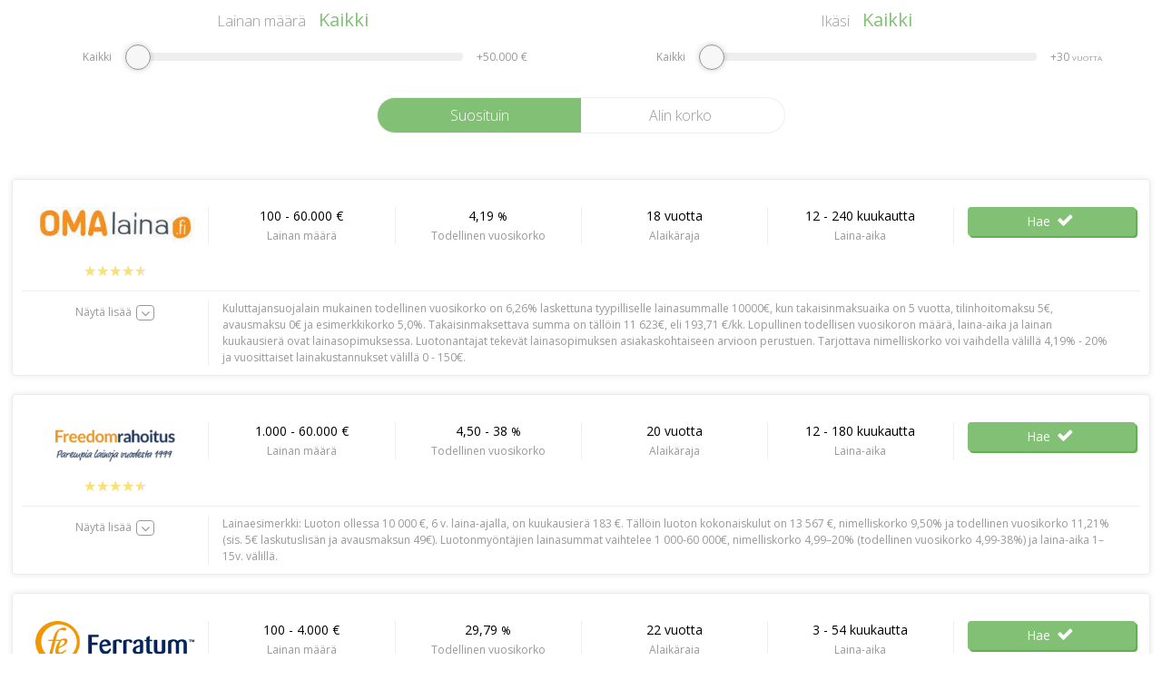

--- FILE ---
content_type: text/html;charset=UTF-8
request_url: https://feedcontentcloud.com/cgi-bin/publisher/comparisoniFramePreview.pl?id=6125&categoryId=180,147&showFilter=1&includeNewCampaigns=true&removedItems=%5B1112,165,1495,1192%5D&conditions=&customOrder=%7B183:86,1125:85,2569:84,2648:83,160:82,1948:81,2649:80,2427:79,2568:78,1701:77,1070:76,167:75,169:74,174:73,1513:72,1479:71,1112:70,1809:69,176:68,168:67,714:66,1068:65,712:64,165:63,1023:62,1024:61,1906:60,711:59,1719:58,2037:57,834:56,827:55,842:54,758:53,377:52,284:51,1997:50,1111:49,1905:48,1191:47,1461:46,1071:45,1490:44,974:43,1829:42,1974:41,1539:40,1495:39,830:38,285:37,170:36,177:35,1049:34,1087:33,1407:32,1507:31,668:30,1192:29,1088:28,1009:27,2541:26,2207:25,2250:24,2352:23,694:22,2225:21,2403:20,2240:19,1052:18,2251:17,1390:16,2565:15,2539:14,2419:13,2189:12,2540:11,223:10,2795:9,2809:8,2713:7,2678:6,2613:5,2616:4,1089:3,2615:2,2848:1%7D&customRating=%7B1125:100,160:80,1701:80,1070:80,1809:100.00,167:80,169:80,174:80,183:80,1513:80,1479:80,1112:80,176:80,168:80,714:80,1068:80,712:80,165:80,1023:80,1024:80,1906:80,711:80,1719:80,2037:80,834:80,827:80,842:80,758:80,1948:80,377:80,284:80,1997:80,1111:80,1905:80,1191:80,1461:80,1071:80,1490:80,974:80,1829:80,1974:80,1539:80,1495:80,830:80,285:80,170:80,177:80,1049:80,1087:80,1407:80,1507:80,668:80,1192:80,1088:80,1009:80,2541:80,2207:80,2250:80,2352:80,694:80,2225:80,2403:80,2240:80,1052:80,2427:80,2251:80,1390:80,2565:80,2539:80,2419:80,2189:80,2568:80,2540:80,2569:80,223:80,2795:80,2809:80,2713:80,2678:80,2613:80,2616:80,2648:80,1089:80,2615:80,2649:80%7D&title=&color=82c075&hColor=62b052&minRating=90&initialRows=10&maxRows=&fontUrl=&fontName=&sub=pienlainat%7C%7C%7CCPL&media_id=78830&lazyLoading=true
body_size: 5591
content:
<!DOCTYPE html>
<html>
<head>
    <meta charset="utf-8" />
    <title>Adservice Loans Comparison Feed</title>
	<meta name="viewport" content="width=device-width, initial-scale=1">
	<meta name="robots" content="noindex,nofollow">
    <link href="https://feedcontentcloud.com/comparisonfeed/resources/css/compare-feed.min.css?v=4.9" rel="stylesheet"/>
    <link rel="preconnect" href="https://fonts.gstatic.com">
    <link href="https://fonts.googleapis.com/css2?family=Open+Sans:wght@300;400;600;700&display=swap" rel="stylesheet">
    <script type="text/javascript" src="https://feedcontentcloud.com/comparisonfeed/resources/js/compare-feed.min.js?v=4.9"></script>
    <script type="text/javascript" src="https://feedcontentcloud.com/v2/public/publisher/comparisonfeed/jquery?v=4.9"></script>
    <style>
        body {
            font-family: "Open Sans", Arial, sans-serif;
        }
        #tableHolder .btn-cta {
            background-color: #82c075;
            box-shadow: 2px 2px 0 0 #62b052;
        }
        .comparisson-plg .first.active, .comparisson-plg .second.active,
        .comparisson-plg .as-feed-view-more-button {
            background-color: #82c075;
        }
        #tableHolder .btn-cta:hover, .comparisson-plg .first:hover, .comparisson-plg .second:hover,
        .comparisson-plg .as-feed-view-more-button:hover {
            background-color: #62b052;
        }
        .comparisson-plg .green {
            color: #82c075;
        }
        .comparisson-plg .as-top-3-slider > a.selected {
            background-color: #82c075;
        }
        .comparisson-plg input[type=range] {
            background-image: -webkit-gradient(linear, 50% 0%, 50% 100%, color-stop(0%, #82c075), color-stop(100%, #82c075));
            background-image: -webkit-linear-gradient(#82c075, #82c075);
            background-image: -moz-linear-gradient(#82c075, #82c075);
            background-image: -o-linear-gradient(#82c075, #82c075);
            background-image: linear-gradient(#82c075, #82c075);
        }
    </style>
</head>
<body>
    <div class="container" data-iframe-height="data-iframe-height">
        <!-- Show feed title -->
        


        

        
        <!-- Filter starts here -->
            
                <div class="comparisson-plg"><form id="searchTable" class="text-center" style="display:none"><div class="row-item margin-bottom"><div class="col-xs-12 col-sm-6 col-md-6 col-lg-6"><span class="grey margin-right font-lighter" data-adserviceTranslation="loanAmount"></span> <span class="green"><span class="font-large" id="loanAmountOutput" for="loanAmount"></span>&nbsp; <span class="font-large font-caps" id="loanAmountOutputText" data-adserviceTranslation="currency"></span></span><div class="row-item margin-top-15"><div class="col-sm-2 col-md-2 col-lg-2 hidden-xs nowrap no-padding-all-sizes text-right"><span class="as-small" data-adserviceTranslation="all"></span></div><div class="col-xs-12 col-sm-8 col-md-8 col-lg-8"><input type="range" min="0" max="11" value="0" step="1" id="loanAmount" name="loanAmount" onchange='document.getElementsByName("search")[0].click()'> <input type="hidden" name="minLoanAmount" id="minLoanAmount" value="-1" operator="lessThan"> <input type="hidden" name="maxLoanAmount" id="maxLoanAmount" value="-1" operator="greaterThan"></div><div class="col-sm-2 col-md-2 col-lg-2 hidden-xs nowrap no-padding-all-sizes text-left"><span class="line-height-15px"><span class="as-small loan-amount-max-text"></span> <span class="as-small font-caps" data-adserviceTranslation="currency"></span></span></div></div><div class="row-item margin-top-15 hidden-sm hidden-md hidden-lg"><div class="col-xs-6 text-left"><span class="as-small" data-adserviceTranslation="all"></span></div><div class="col-xs-6 text-right"><span class="line-height-15px"><span class="as-small loan-amount-max-text"></span> <span class="as-small font-caps" data-adserviceTranslation="currency"></span></span></div></div></div><div class="col-xs-12 col-sm-6 col-md-6 col-lg-6 margin-top-xs"><span class="grey margin-right font-lighter" data-adserviceTranslation="yourAge"></span> <span class="green"><span class="font-large" id="ageOutput" for="minAge"></span>&nbsp; <span class="font-large font-caps" id="ageOutputText" data-adserviceTranslation="years"></span></span><div class="row-item margin-top-15"><div class="col-sm-2 col-md-2 col-lg-2 hidden-xs nowrap no-padding-all-sizes text-right"><span class="as-small" data-adserviceTranslation="all"></span></div><div class="col-xs-12 col-sm-8 col-md-8 col-lg-8"><input type="range" min="17" max="30" value="17" step="1" name="minAge" id="minAge" operator="" onchange='document.getElementsByName("search")[0].click()'></div><div class="col-sm-2 col-md-2 col-lg-2 hidden-xs nowrap no-padding-all-sizes text-left"><span class="as-small">+30 <span class="as-small font-caps" data-adserviceTranslation="years"></span></span></div></div><div class="row-item margin-top-15 hidden-sm hidden-md hidden-lg"><div class="col-xs-6 text-left"><span class="as-small" data-adserviceTranslation="all"></span></div><div class="col-xs-6 text-right"><span class="as-small">+30 <span class="as-small font-caps" data-adserviceTranslation="years"></span></span></div></div></div></div><div class="row-item margin-bottom"><input type="hidden" id="as-sortBy" data-sortBy="" data-sortOrder="asc" value=""><div class="col-xs-6 col-sm-6 col-md-6 col-lg-6" style="padding-right:0"><button type="button" class="as-filter-button first active font-lighter" name="sortDefault" id="sortDefault" data-adserviceTranslation="mostPopular"></button></div><div class="col-xs-6 col-sm-6 col-md-6 col-lg-6" style="padding-left:0"><button type="button" class="as-filter-button second font-lighter" name="sortRate" id="sortRate" data-adserviceTranslation="lowestInterestRate"></button></div><div class="col-xs-6 col-sm-2 hidden"><input type="submit" class="btn btn-primary btn-block" name="search" value="submit"></div></div></form></div><div class="clearfix"></div><script type="text/javascript">!function(){var e;e=function(){!function(n){function r(e){var t=e.toString().split(".");return t[0]=t[0].replace(/\B(?=(\d{3})+(?!\d))/g,"."),t.join(".")}n("input[type=range]").on("input",function(e){var t=e.target.min,a=e.target.max,r=e.target.value;n(e.target).css({backgroundSize:100*(r-t)/(a-t)+"% 100%"})}).trigger("input"),n("#tableHolder").one("renderedTemplate",function(){var e,t;if(e="FI"===adserviceCountryCode?"147"===adserviceCategoryId||"180,147"===adserviceCategoryId?[-1,100,250,500,1e3,2500,5e3,1e4,15e3,2e4,3e4,5e4]:[-1,10,25,50,75,100,250,500,1e3,1500,2e3,2500]:"NO"===adserviceCountryCode?[-1,5e3,1e4,15e3,25e3,5e4,75e3,1e5,2e5,3e5,4e5,5e5]:"PL"===adserviceCountryCode?[-1,50,100,250,500,750,2e3,3e3,4e3,5e3,7500,1e4]:"DE"===adserviceCountryCode?"147"===adserviceCategoryId||"180,147"===adserviceCategoryId?[-1,50,250,500,1e3,25e3,5e4,1e5,15e4,2e5,25e4,3e5]:[-1,50,100,500,1e3,25e3,5e4,1e5,15e4,2e5,25e4,3e5]:"ES"===adserviceCountryCode?"147"===adserviceCategoryId||"180,147"===adserviceCategoryId?[-1,50,100,5e3,1e3,25e3,5e4,1e5,15e4,2e5,25e4,3e5]:[-1,50,75,100,150,250,500,1e3,1500,2e3,2500,3e3]:"147"===adserviceCategoryId||"180,147"===adserviceCategoryId?[-1,1e3,2e3,5e3,1e4,15e3,25e3,5e4,75e3,1e5,2e5,35e4]:[-1,500,750,1e3,1250,1500,2500,5e3,7500,1e4,12500,15e3],"PL"===adserviceCountryCode){var a=adserviceGetTranslation("firstLoanFeeFree");n("button[data-adserviceTranslation=lowestInterestRate]").html(a),n("button[data-adserviceTranslation=lowestInterestRate]").attr("data-adserviceTranslation","firstLoanFeeFree")}n("#loanAmountOutput").html(adserviceGetTranslation("all")),n("#loanAmountOutputText").hide(),n("#ageOutput").html(adserviceGetTranslation("all")),n("#ageOutputText").hide(),n(".loan-amount-max-text").each(function(){n(this).html("+"+r(e[e.length-1]))}),t=e,n("#loanAmount").on("input",function(){n("#loanAmountOutput").html(r(t[this.value])),n("#loanAmountOutputText").show(),0==this.value?(n("#loanAmountOutput").html(adserviceGetTranslation("all")),n("#loanAmountOutputText").hide()):11==this.value&&n("#loanAmountOutput").html("+"+r(t[this.value])),n("#maxLoanAmount").val(t[this.value]),n("#minLoanAmount").val(t[this.value])}),n("#minAge").on("input",function(){n("#ageOutput").html(this.value),n("#ageOutputText").show(),n("#minAge").attr("operator","lessThan"),17==this.value?(n("#ageOutput").html(adserviceGetTranslation("all")),n("#ageOutputText").hide(),n("#minAge").attr("operator","")):30==this.value&&n("#ageOutput").html("+"+this.value)}),n("#sortDefault").on("click",function(){n("#as-sortBy").attr("data-sortBy",""),n(this).addClass("active"),n("#sortRate").removeClass("active"),document.getElementsByName("search")[0].click()}),n("#sortRate").on("click",function(){"PL"===adserviceCountryCode?(n("#as-sortBy").attr("data-sortBy","firstLoanFeeFree"),n("#as-sortBy").attr("data-sortOrder","desc")):n("#as-sortBy").attr("data-sortBy","minInterestRate"),n(this).addClass("active"),n("#sortDefault").removeClass("active"),document.getElementsByName("search")[0].click()}),"minInterestRate"==n("#tableHolder").attr("data-sortBy")&&(n("#sortRate").addClass("active"),n("#sortDefault").removeClass("active"))})}(window.jQuery)},"complete"===document.readyState||"interactive"===document.readyState?setTimeout(e,1):document.addEventListener("DOMContentLoaded",e)}()</script>
            
        <!-- Filter ends here -->
        

        <div id="tableHolder" class="comparisson-plg" 
            data-adserviceFeed="true" 
            data-categoryId="180,147"
            data-cleanLink="0"
            data-conditions=''
            data-countryCode=''
            data-customData=''
            data-customOrder='{183:86,1125:85,2569:84,2648:83,160:82,1948:81,2649:80,2427:79,2568:78,1701:77,1070:76,167:75,169:74,174:73,1513:72,1479:71,1112:70,1809:69,176:68,168:67,714:66,1068:65,712:64,165:63,1023:62,1024:61,1906:60,711:59,1719:58,2037:57,834:56,827:55,842:54,758:53,377:52,284:51,1997:50,1111:49,1905:48,1191:47,1461:46,1071:45,1490:44,974:43,1829:42,1974:41,1539:40,1495:39,830:38,285:37,170:36,177:35,1049:34,1087:33,1407:32,1507:31,668:30,1192:29,1088:28,1009:27,2541:26,2207:25,2250:24,2352:23,694:22,2225:21,2403:20,2240:19,1052:18,2251:17,1390:16,2565:15,2539:14,2419:13,2189:12,2540:11,223:10,2795:9,2809:8,2713:7,2678:6,2613:5,2616:4,1089:3,2615:2,2848:1}'
            data-customRating='{1125:100,160:80,1701:80,1070:80,1809:100.00,167:80,169:80,174:80,183:80,1513:80,1479:80,1112:80,176:80,168:80,714:80,1068:80,712:80,165:80,1023:80,1024:80,1906:80,711:80,1719:80,2037:80,834:80,827:80,842:80,758:80,1948:80,377:80,284:80,1997:80,1111:80,1905:80,1191:80,1461:80,1071:80,1490:80,974:80,1829:80,1974:80,1539:80,1495:80,830:80,285:80,170:80,177:80,1049:80,1087:80,1407:80,1507:80,668:80,1192:80,1088:80,1009:80,2541:80,2207:80,2250:80,2352:80,694:80,2225:80,2403:80,2240:80,1052:80,2427:80,2251:80,1390:80,2565:80,2539:80,2419:80,2189:80,2568:80,2540:80,2569:80,223:80,2795:80,2809:80,2713:80,2678:80,2613:80,2616:80,2648:80,1089:80,2615:80,2649:80}'
            data-id=""
            data-includeNewCampaigns="true"
            data-initialRows="10"
            data-labels=''
            data-lazyLoading="true"
            data-maxRows=""
            data-media="78830"
            data-minRating="90"
            data-oneItemPerCampaign=""
            data-publisherId="6125"
            data-removedItems='[1112,165,1495,1192]'
            data-searchForm="#searchTable"
            data-sub="pienlainat|||CPL"
            data-template="#outputTmpl"
			data-showRating="">
        </div>
        
        <!-- Show 'view more' button -->
        
            <div class="comparisson-plg"><button type="button" id="as-feed-view-more-button" class="as-feed-view-more-button" style="display:none"><span data-adserviceTranslation="showMore"></span> <span data-adserviceTranslation="showLess" class="hidden"></span> <i class="fa fa-angle-down fa-lg"></i></button></div>
        

        <div id="compare-wrapper">
            <script id="outputTmpl" type="text/x-render">
                <div id="loanTable" class="">
                    {{for data}}
                        
                            {{if categoryId === '147'}}
                                <div class="compare-row slim-compare-row" data-campaign-id="{{>campId}}">{{if customLabel && customLabel.text && customLabel.icon}}<div class="as-feed-label" as-data-style="{{if customLabel.color}}background-color: #{{>customLabel.color}}{{/if}}"><div class="text-large ellipsis"><i class="fa fa-{{>customLabel.icon}} fa-lg"></i> {{>customLabel.text}}</div><div class="flag-label" as-data-style="{{if customLabel.color}}border: 1em solid #{{>customLabel.color}}{{/if}}"></div><div class="flag-edge"></div></div>{{/if}}<div class="row-item row-padding"><div class="col-xs-12 col-sm-3 col-md-2 col-lg-2 text-center small-padding-xs {{if ~getCountryCode() === 'NO'}}margin-top{{/if}}"><div class="as-logo-container"><a href="{{>trackingUrl}}" class="as-link" target="_blank" rel="nofollow"><img src="" as-data-src="{{>imageUrl}}" class="img-responsive loan-img as-lazy loan-image-padding"></a></div>{{if ~showRating() == true}} <input type="rating" class="rating" value="{{>5*rating/100}}"> {{/if}}</div><div class="col-xs-12 col-sm-7 col-md-8 col-lg-8 text-center margin-top" style="padding-left:0;padding-right:0"><div class="col-xs-6 col-sm-6 col-md-3 col-lg-3 border-left no-border-left no-padding padding-small-screen"><span class="display-block line-height-3 text-small no-border-pls {{if ~getCountryCode() === 'NO'}}font-smaller{{/if}}">{{>~printInterval(minLoanAmount, maxLoanAmount, ~getTranslation('currency'), false, false, true)}} </span><span class="as-small">{{>~getTranslation('loanFrom')}}</span></div><div class="col-xs-6 col-md-3 border-left border-right no-border-right no-border-right1 no-padding padding-small-screen"><span class="display-block line-height-3 text-small {{if ~getCountryCode() === 'NO'}}font-smaller{{/if}}">{{if ~isValid(minAnnualCostInPercentage) || ~isValid(maxAnnualCostInPercentage)}} {{>~printInterval(minAnnualCostInPercentage, maxAnnualCostInPercentage, null, true, true)}} <span class="font-caps font-smaller">%</span> {{else ~isValid(minAnnualEffectiveRate) || ~isValid(maxAnnualEffectiveRate)}} {{>~printInterval(minAnnualEffectiveRate, maxAnnualEffectiveRate, null, true, true)}} <span class="font-caps font-smaller">%</span> {{else ~isValid(minEffectiveRate) || ~isValid(maxEffectiveRate)}} {{>~printInterval(minEffectiveRate, maxEffectiveRate, null, true, true)}} <span class="font-caps font-smaller">%</span> {{else}} - {{/if}} </span><span class="as-small">{{>~getTranslation('effectiveInterestRate')}}</span></div><div class="col-xs-6 col-md-3 border-left no-border-left no-padding"><span class="display-block line-height-3 text-small {{if ~getCountryCode() === 'NO'}}font-smaller{{/if}}">{{if ~isValidNumber(minAge)}} {{>minAge}} {{else}} - {{/if}} {{>~getTranslation('years')}} </span><span class="as-small">{{>~getTranslation('minAge')}}</span></div><div class="col-xs-6 col-md-3 border-left border-right no-border-right no-padding"><span class="display-block line-height-3 text-small font-5px {{if ~getCountryCode() === 'NO'}}font-smaller{{/if}}">{{>~printInterval(minDuration, maxDuration)}} {{>~printTimeUnit(timeUnit, ~getTranslation('multipleMonths'), null, ~getTranslation('multipleMonths'))}} </span><span class="as-small">{{>~getTranslation('paymentPeriod')}}</span></div></div><div class="col-xs-12 text-center col-sm-2 col-md-2 col-lg-2 text-center small-padding-xs borders margin-top padding-right-5"><div class="divider"></div><a href="{{>trackingUrl}}" class="btn btn-cta btn-block btn-max-width-225 margin-top-25-sm" target="_blank" rel="nofollow">{{>~getTranslation('apply')}} <i class="fa fa-check fa-lg fa-fw align-baseline"></i> </a>{{if ~getCountryCode() === 'DK' || ~getCountryCode() === 'NO'}}<div class="text-center"><span class="as-small as-color-black">{{>~getTranslation('advertisement')}}</span></div>{{/if}}</div></div><div class="row-item row-item-block row-padding-no-bottom"><div class="hr-divider"></div><div class="col-xs-2 col-sm-3 col-md-2 col-lg-2 text-center margin-top-15 small-padding-xs no-padding"><div class="as-read-more no-margin light-hover" style="position:static"><a class="as-small move-up-3px hidden-xs" data-open="{{>~getTranslation('showMore')}}" data-close="{{>~getTranslation('showLess')}}">{{>~getTranslation('showMore')}}</a><div class="as-read-more-icon"><i class="fa fa-angle-down fa-lg"></i></div></div></div><div class="col-xs-10 col-sm-9 col-md-10 col-lg-10 margin-top small-padding-xs" style="padding-left:0"><div class="col-xs-12 col-sm-12 min-height-30 loanExample border-left {{if ~getCountryCode() === 'SE' && maxEffectiveRate >= 30}}col-md-8 col-lg-8 {{/if}} {{if ~getCountryCode() === 'NO'}}as-color-black{{/if}}" style="padding-bottom:10px">{{>loanExample}}</div>{{if ~getCountryCode() === 'SE' && maxEffectiveRate >= 30}}<div class="col-xs-12 col-sm-12 col-md-12 col-lg-12 no-padding disclaimer-border border-top disclaimer-container"><div class="no-padding disclaimer-margin"><img src="//feedcontentcloud.com/comparisonfeed/images/triangel.svg" alt="" class="disclaimer-img"></div><div class="col-xs-12 col-sm-10 col-md-10 col-lg-10 no-padding" style="padding-left:10px"><p class="disclaimer-text text-left" style="margin:0">Det här är en högkostnadskredit</p><p class="disclaimer-text_body text-left" style="margin:0">Om du inte kan betala tillbaka hela skulden riskerar du en betalningsanmärkning. För stöd, vänd dig till budget- och skuldrådgivningen i din kommun. Kontaktuppgifter finns på <a href="http://hallåkonsument.se" target="_blank" style="font-size:10px;color:#00f">hallåkonsument.se</a></p></div></div>{{/if}}</div></div><div class="row-item as-show-more-content row-padding"><div class="hr-divider"></div><div class="col-xs-12 col-md-12 col-lg-12 text-center no-padding">{{if ~isValidNumber(minStartupFee) || ~isValidNumber(maxStartupFee)}}<div class="col-xs-6 col-sm-4 col-md-4 margin-top no-padding"><span class="display-block black font-semi-bold line-height-1 nowrap-non-mobile {{if ~getCountryCode() === 'NO'}}font-smaller{{else}}font-13px{{/if}}">{{>~printInterval(minStartupFee, maxStartupFee, null, true, true, true)}} <span class="font-caps font-smaller">{{>~getTranslation('currency')}}</span> </span><span class="as-small">{{>~getTranslation('startupFee')}}</span></div>{{/if}} {{if ~isValidNumber(minIncomeRequired)}}<div class="col-xs-6 col-sm-4 col-md-4 margin-top no-padding"><span class="display-block black font-semi-bold line-height-1 nowrap-non-mobile {{if ~getCountryCode() === 'NO'}}font-smaller{{else}}font-13px{{/if}}">{{:~numberWithCommas(minIncomeRequired)}} <span class="font-caps font-smaller">{{>~getTranslation('currency')}}</span> </span><span class="as-small">{{>~getTranslation('minIncomeRequired')}}</span></div>{{/if}} {{if ~isValidNumber(minAdministrationFee) || ~isValidNumber(maxAdministrationFee) || ~isValidNumber(monthlyAdministrationFee)}}<div class="col-xs-6 col-sm-4 col-md-4 margin-top no-padding"><span class="display-block black font-13px font-semi-bold line-height-1 nowrap-non-mobile">{{if ~isValidNumber(minAdministrationFee)}} {{>~printInterval(minAdministrationFee, maxAdministrationFee, null, true, true)}} {{else}} {{>~printInterval(maxAdministrationFee, monthlyAdministrationFee, null, true, true)}} {{/if}} <span class="font-caps font-smaller">{{>~getTranslation('currency')}}</span> </span><span class="as-small">{{>~getTranslation('monthlyFee')}}</span></div>{{/if}}<div class="col-xs-6 col-sm-4 col-md-4 margin-top no-padding"><span class="display-block black font-semi-bold line-height-1 nowrap-non-mobile {{if ~getCountryCode() === 'NO'}}font-smaller{{else}}font-13px{{/if}}">{{if ~isValid(localCitizenshipRequired)}} {{>~printOrGetBoolean(localCitizenshipRequired)}} {{else ~isValid(localResidencyRequired)}} {{>~printOrGetBoolean(localResidencyRequired)}} {{else}} - {{/if}} </span><span class="as-small">{{>~getTranslation('localCitizenshipRequired')}}</span></div><div class="col-xs-6 col-sm-4 col-md-4 margin-top no-padding"><span class="display-block black font-semi-bold line-height-1 nowrap-non-mobile {{if ~getCountryCode() === 'NO'}}font-smaller{{else}}font-13px{{/if}}">{{>~printOrGetBoolean(mobileFriendly)}} </span><span class="as-small">{{>~getTranslation('mobileFriendly')}}</span></div>{{if ~isValid(durationForApproval)}}<div class="col-xs-6 col-sm-4 col-md-4 margin-top no-padding"><span class="display-block black font-semi-bold line-height-1 nowrap-non-mobile {{if ~getCountryCode() === 'NO'}}font-smaller{{else}}font-13px{{/if}}">{{>durationForApproval}} </span><span class="as-small">{{>~getTranslation('durationForApproval')}}</span></div>{{/if}} {{if ~isValid(durationForPayout)}}<div class="col-xs-6 col-sm-4 col-md-4 margin-top no-padding"><span class="display-block black font-semi-bold line-height-1 nowrap-non-mobile {{if ~getCountryCode() === 'NO'}}font-smaller{{else}}font-13px{{/if}}">{{>durationForPayout}} </span><span class="as-small">{{>~getTranslation('durationForPayout')}}</span></div>{{/if}}<div class="col-xs-6 col-sm-4 col-md-4 margin-top no-padding"><span class="display-block black font-semi-bold line-height-1 nowrap-non-mobile {{if ~getCountryCode() === 'NO'}}font-smaller{{else}}font-13px{{/if}}">{{>~printOrGetBoolean(acceptPaymentRemarks)}} </span><span class="as-small">{{>~getTranslation('acceptPaymentRemarks')}}</span></div><div class="col-xs-6 col-sm-4 col-md-4 margin-top no-padding"><span class="display-block black font-semi-bold line-height-1 nowrap-non-mobile {{if ~getCountryCode() === 'NO'}}font-smaller{{else}}font-13px{{/if}}">{{if ~isValid(workOrPensionIncomeRequired)}} {{>~printOrGetBoolean(workOrPensionIncomeRequired)}} {{else ~isValid(fixedIncomeRequired)}} {{>~printOrGetBoolean(fixedIncomeRequired)}} {{else}} - {{/if}} </span><span class="as-small">{{>~getTranslation('fixedIncomeRequired')}}</span></div><div class="col-xs-6 col-sm-4 col-md-4 margin-top no-padding"><span class="display-block line-height-3 text-small {{if ~getCountryCode() === 'NO'}}font-smaller{{/if}}">{{>~printInterval(minInterestRate, maxInterestRate, '%', true, true, false, true)}} </span><span class="as-small">{{>~getTranslation('interestRate')}}</span></div>{{if ~getCountryCode() !== 'DE'}}<div class="col-xs-6 col-sm-4 col-md-4 margin-top no-padding"><span class="display-block black font-semi-bold line-height-1 nowrap-non-mobile {{if ~getCountryCode() === 'NO'}}font-smaller{{else}}font-13px{{/if}}">{{if ~isValid(nemID)}} {{>~printOrGetBoolean(nemID)}} {{else ~isValid(bankID)}} {{>~printOrGetBoolean(bankID)}} {{else}} - {{/if}} </span><span class="as-small">{{>~getTranslation('bankID')}}</span></div>{{/if}} {{if ~isValidNumber(otherExpenses)}}<div class="col-xs-6 col-sm-4 col-md-4 margin-top no-padding"><span class="display-block black font-semi-bold line-height-1 nowrap-non-mobile {{if ~getCountryCode() === 'NO'}}font-smaller{{else}}font-13px{{/if}}">{{:~numberWithCommas(otherExpenses)}} <span class="font-caps font-smaller">{{>~getTranslation('currency')}}</span> </span><span class="as-small">{{>~getTranslation('otherExpenses')}}</span></div>{{/if}}</div></div></div>
                            {{else}}
                                <div class="compare-row slim-compare-row" data-campaign-id="{{>campId}}">{{if customLabel && customLabel.text && customLabel.icon}}<div class="as-feed-label" as-data-style="{{if customLabel.color}}background-color: #{{>customLabel.color}}{{/if}}"><div class="text-large ellipsis"><i class="fa fa-{{>customLabel.icon}} fa-lg"></i> {{>customLabel.text}}</div><div class="flag-label" as-data-style="{{if customLabel.color}}border: 1em solid #{{>customLabel.color}}{{/if}}"></div><div class="flag-edge"></div></div>{{/if}}<div class="row-item row-padding"><div class="col-xs-12 col-sm-3 col-md-2 col-lg-2 text-center small-padding-xs {{if ~getCountryCode() === 'NO'}}margin-top{{/if}}"><div class="as-logo-container"><a href="{{>trackingUrl}}" class="as-link" target="_blank" rel="nofollow"><img src="" as-data-src="{{>imageUrl}}" class="img-responsive loan-img as-lazy loan-image-padding"></a></div>{{if ~showRating() == true}} <input type="rating" class="rating" value="{{>5*rating/100}}"> {{/if}}</div><div class="col-xs-12 col-sm-7 col-md-8 col-lg-8 text-center margin-top" style="padding-left:0;padding-right:0"><div class="col-xs-6 col-sm-6 col-md-3 col-lg-3 border-left no-border-left no-padding padding-small-screen"><span class="display-block line-height-3 text-small no-border-pls {{if ~getCountryCode() === 'NO'}}font-smaller{{/if}}">{{>~printInterval(minLoanAmount, maxLoanAmount, ~getTranslation('currency'), false, false, true)}} </span><span class="as-small">{{>~getTranslation('loanFrom')}}</span></div><div class="col-xs-6 col-md-3 border-left border-right no-border-right no-border-right1 no-padding padding-small-screen">{{if ~getCountryCode() !== 'PL'}} <span class="display-block line-height-3 text-small">{{if ~isValid(minAnnualCostInPercentage) || ~isValid(maxAnnualCostInPercentage)}} {{>~printInterval(minAnnualCostInPercentage, maxAnnualCostInPercentage, null, true, true, true)}} <span class="font-caps font-smaller">%</span> {{else ~isValid(minAnnualEffectiveRate) || ~isValid(maxAnnualEffectiveRate)}} {{>~printInterval(minAnnualEffectiveRate, maxAnnualEffectiveRate, null, true, true, true)}} <span class="font-caps font-smaller">%</span> {{else ~isValid(minEffectiveRate) || ~isValid(maxEffectiveRate)}} {{>~printInterval(minEffectiveRate, maxEffectiveRate, null, true, true, true)}} <span class="font-caps font-smaller">%</span> {{else}} - {{/if}} </span><span class="as-small">{{>~getTranslation('effectiveInterestRate')}}</span> {{else}} <span class="display-block line-height-3 text-small {{if maxInterestRate > 99999}} wrap {{/if}}">{{>~printOrGetBoolean(firstLoanFeeFree)}} </span><span class="as-small">{{>~getTranslation('firstLoanFeeFree')}} </span>{{/if}}</div><div class="col-xs-6 col-md-3 border-left no-border-left no-padding"><span class="display-block line-height-3 text-small {{if ~getCountryCode() === 'NO'}}font-smaller{{/if}}">{{if ~isValidNumber(minAge)}} {{>minAge}} {{else}} - {{/if}} {{>~getTranslation('years')}} </span><span class="as-small">{{>~getTranslation('minAge')}}</span></div><div class="col-xs-6 col-md-3 border-left border-right no-border-right no-padding"><span class="display-block line-height-3 text-small font-5px {{if ~getCountryCode() === 'NO'}}font-smaller{{/if}}">{{>~printInterval(minDuration, maxDuration, null, false, false, true)}} {{>~printTimeUnit(timeUnit, ~getTranslation('days'))}} </span><span class="as-small">{{>~getTranslation('paymentPeriod')}}</span></div></div><div class="col-xs-12 text-center col-sm-2 col-md-2 col-lg-2 text-center small-padding-xs borders margin-top padding-right-5"><div class="divider"></div><a href="{{>trackingUrl}}" class="btn btn-cta btn-block btn-max-width-225 margin-top-25-sm" target="_blank" rel="nofollow">{{>~getTranslation('apply')}} <i class="fa fa-check fa-lg fa-fw align-baseline"></i> </a>{{if ~getCountryCode() === 'DK' || ~getCountryCode() === 'NO'}}<div class="text-center"><span class="as-small as-color-black">{{>~getTranslation('advertisement')}}</span></div>{{/if}}</div></div><div class="row-item row-item-block row-padding-no-bottom"><div class="hr-divider"></div><div class="col-xs-2 col-sm-3 col-md-2 col-lg-2 text-center margin-top-15 small-padding-xs no-padding"><div class="as-read-more no-margin light-hover" style="position:static"><a class="as-small move-up-3px hidden-xs" data-open="{{>~getTranslation('showMore')}}" data-close="{{>~getTranslation('showLess')}}">{{>~getTranslation('showMore')}}</a><div class="as-read-more-icon"><i class="fa fa-angle-down fa-lg"></i></div></div></div><div class="col-xs-10 col-sm-9 col-md-10 col-lg-10 margin-top small-padding-xs" style="padding-left:0"><div class="col-xs-12 col-sm-12 min-height-30 loanExample border-left {{if ~getCountryCode() === 'SE' && maxEffectiveRate >= 30}}col-md-8 col-lg-8 {{/if}} {{if ~getCountryCode() === 'NO'}}as-color-black{{/if}}">{{>loanExample}}</div>{{if ~getCountryCode() === 'SE' && maxEffectiveRate >= 30}}<div class="col-xs-12 col-sm-12 col-md-12 col-lg-12 no-padding disclaimer-border border-top disclaimer-container"><div class="no-padding disclaimer-margin"><img src="//feedcontentcloud.com/comparisonfeed/images/triangel.svg" alt="" class="disclaimer-img"></div><div class="col-xs-12 col-sm-10 col-md-10 col-lg-10 no-padding" style="padding-left:10px"><p class="disclaimer-text text-left" style="margin:0">Det här är en högkostnadskredit</p><p class="disclaimer-text_body text-left" style="margin:0">Om du inte kan betala tillbaka hela skulden riskerar du en betalningsanmärkning. För stöd, vänd dig till budget- och skuldrådgivningen i din kommun. Kontaktuppgifter finns på <a href="http://hallåkonsument.se" target="_blank" style="font-size:10px;color:#00f">hallåkonsument.se</a></p></div></div>{{/if}}</div></div><div class="row-item as-show-more-content row-padding"><div class="hr-divider"></div><div class="col-xs-12 col-md-12 col-lg-12 text-center no-padding">{{if (~isValidNumber(minStartupFee) || ~isValidNumber(maxStartupFee) ) && ~getCountryCode() !== 'PL'}}<div class="col-xs-6 col-sm-4 col-md-4 margin-top no-padding"><span class="display-block black font-13px font-semi-bold line-height-1 nowrap-non-mobile">{{>~printInterval(minStartupFee, maxStartupFee, null, true, true, true)}} <span class="font-caps font-smaller">{{>~getTranslation('currency')}}</span> </span><span class="as-small">{{>~getTranslation('startupFee')}}</span></div>{{/if}} {{if ~isValidNumber(minIncomeRequired) && ~getCountryCode() !== 'PL'}}<div class="col-xs-6 col-sm-4 col-md-4 margin-top no-padding"><span class="display-block black font-13px font-semi-bold line-height-1 nowrap-non-mobile">{{:~numberWithCommas(minIncomeRequired)}} <span class="font-caps font-smaller">{{>~getTranslation('currency')}}</span> </span><span class="as-small">{{>~getTranslation('minIncomeRequired')}}</span></div>{{/if}} {{if ~isValidNumber(minAdministrationFee) || ~isValidNumber(maxAdministrationFee) || ~isValidNumber(monthlyAdministrationFee)}}<div class="col-xs-6 col-sm-4 col-md-4 margin-top no-padding"><span class="display-block black font-13px font-semi-bold line-height-1 nowrap-non-mobile">{{if ~isValidNumber(minAdministrationFee)}} {{>~printInterval(minAdministrationFee, maxAdministrationFee, null, true, true)}} {{else}} {{>~printInterval(maxAdministrationFee, monthlyAdministrationFee, null, true, true)}} {{/if}} <span class="font-caps font-smaller">{{>~getTranslation('currency')}}</span> </span><span class="as-small">{{>~getTranslation('monthlyFee')}}</span></div>{{/if}}<div class="col-xs-6 col-sm-4 col-md-4 margin-top no-padding"><span class="display-block black font-13px font-semi-bold line-height-1 nowrap-non-mobile">{{if ~isValid(localCitizenshipRequired)}} {{>~printOrGetBoolean(localCitizenshipRequired)}} {{else ~isValid(localResidencyRequired)}} {{>~printOrGetBoolean(localResidencyRequired)}} {{else}} - {{/if}} </span><span class="as-small">{{>~getTranslation('localCitizenshipRequired')}}</span></div><div class="col-xs-6 col-sm-4 col-md-4 margin-top no-padding"><span class="display-block black font-13px font-semi-bold line-height-1 nowrap-non-mobile">{{>~printOrGetBoolean(mobileFriendly)}} </span><span class="as-small">{{>~getTranslation('mobileFriendly')}}</span></div>{{if ~isValid(durationForApproval)}}<div class="col-xs-6 col-sm-4 col-md-4 margin-top no-padding"><span class="display-block black font-13px font-semi-bold line-height-1 nowrap-non-mobile">{{>durationForApproval}} </span><span class="as-small">{{>~getTranslation('durationForApproval')}}</span></div>{{/if}} {{if ~isValid(durationForPayout)}}<div class="col-xs-6 col-sm-4 col-md-4 margin-top no-padding"><span class="display-block black font-13px font-semi-bold line-height-1 nowrap-non-mobile">{{>durationForPayout}} </span><span class="as-small">{{>~getTranslation('durationForPayout')}}</span></div>{{/if}}<div class="col-xs-6 col-sm-4 col-md-4 margin-top no-padding"><span class="display-block black font-13px font-semi-bold line-height-1 nowrap-non-mobile">{{>~printOrGetBoolean(acceptPaymentRemarks)}} </span><span class="as-small">{{>~getTranslation('acceptPaymentRemarks')}}</span></div><div class="col-xs-6 col-sm-4 col-md-4 margin-top no-padding"><span class="display-block black font-13px font-semi-bold line-height-1 nowrap-non-mobile">{{if ~isValid(workOrPensionIncomeRequired)}} {{>~printOrGetBoolean(workOrPensionIncomeRequired)}} {{else ~isValid(fixedIncomeRequired)}} {{>~printOrGetBoolean(fixedIncomeRequired)}} {{else}} - {{/if}} </span><span class="as-small">{{>~getTranslation('fixedIncomeRequired')}}</span></div><div class="col-xs-6 col-sm-4 col-md-4 margin-top no-padding"><span class="display-block line-height-3 text-small {{if ~getCountryCode() === 'NO'}}font-smaller{{/if}}{{if maxInterestRate > 99999}} wrap {{/if}}">{{>~printInterval(minInterestRate, maxInterestRate, '%', true, true, true)}} </span><span class="as-small">{{>~getTranslation('interestRate')}}</span></div><div class="col-xs-6 col-sm-4 col-md-4 margin-top no-padding"><span class="display-block black font-13px font-semi-bold line-height-1 nowrap-non-mobile">{{>minAge}} {{>~getTranslation('years')}} </span><span class="as-small">{{>~getTranslation('minAge')}}</span></div>{{if ~isValid(maxAge)}}<div class="col-xs-6 col-sm-4 col-md-4 margin-top no-padding"><span class="display-block black font-13px font-semi-bold line-height-1 nowrap-non-mobile">{{>maxAge}} {{>~getTranslation('years')}} </span><span class="as-small">{{>~getTranslation('maxAge')}}</span></div>{{/if}} {{if ~getCountryCode !== 'DE'}}<div class="col-xs-6 col-sm-4 col-md-4 margin-top no-padding"><span class="display-block black font-13px font-semi-bold line-height-1 nowrap-non-mobile">{{if ~isValid(nemID)}} {{>~printOrGetBoolean(nemID)}} {{else ~isValid(bankID)}} {{>~printOrGetBoolean(bankID)}} {{else}} - {{/if}} </span><span class="as-small">{{>~getTranslation('bankID')}}</span></div>{{/if}} {{if ~isValidNumber(otherExpenses)}}<div class="col-xs-6 col-sm-4 col-md-4 margin-top no-padding"><span class="display-block black font-semi-bold line-height-1 nowrap-non-mobile {{if ~getCountryCode() === 'NO'}}font-smaller{{else}}font-13px{{/if}}">{{:~numberWithCommas(otherExpenses)}} <span class="font-caps font-smaller">{{>~getTranslation('currency')}}</span> </span><span class="as-small">{{>~getTranslation('otherExpenses')}}</span></div>{{/if}}</div></div></div>
                            {{/if}}
                        
                    {{/for}}
                </div>
            </script>
        </div>
    </div>
</body>
</html>


--- FILE ---
content_type: application/javascript
request_url: https://feedcontentcloud.com/cgi-bin/publisher/tools/asjs.pl?id=6125
body_size: 1624
content:
!function(){var gclid=getParam("gclid"),as_src=getParam("as_src"),referrer=encodeURIComponent(document.referrer),domain="https://toolcontentcloud.com",agent_id="6125",cookies=[],script=document.createElement("script");script.src="https://online.adservicemedia.dk/js/ads.js",document.getElementsByTagName("head")[0].appendChild(script),document.addEventListener("click",function(event){!function(event,cookies){var as_link,depth;checkUrl(event.srcElement.href)?(as_link=event.srcElement.href,depth=0):checkUrl(event.srcElement.parentNode.href)?(as_link=event.srcElement.parentNode.href,depth=1):checkUrl(event.srcElement.parentNode.parentNode.href)&&(as_link=event.srcElement.parentNode.parentNode.href,depth=2),as_link&&(cookies.forEach(cookie=>{var cookieValue=getCookieValue(cookie);cookieValue&&!as_link.includes(cookie)&&checkUrl(as_link)&&(0==depth?event.srcElement.href=createUrl(as_link,cookie)+cookieValue:1==depth?event.srcElement.parentNode.href=createUrl(as_link,cookie)+cookieValue:2==depth&&(event.srcElement.parentNode.parentNode.href=createUrl(as_link,cookie)+cookieValue))}),0===cookies.length&&gclid&&!as_link.includes("gclid")&&checkUrl(as_link)&&(event.srcElement.href=createUrl(as_link,"gclid")+gclid))}(event,cookies)}),document.addEventListener("DOMContentLoaded",function(){var iframes;iframes=document.cookie.match(/^(.*;)?\s*gclid\s*=\s*[^;]+(.*)?$/),!gclid&&iframes&&(gclid=getCookieValue("gclid")),(iframes=document.getElementsByTagName("iframe"))&&Array.from(iframes).forEach(iframe=>{iframe.id.includes("as-comparison-iframe")&&gclid&&(iframe.src=createUrl(iframe.src,"gclid")+gclid)})});var checkAdblockCounter=0,checkAdblockInterval=setInterval(function(){return 25<=checkAdblockCounter||!0===window.canRunAds?(clearInterval(checkAdblockInterval),void init()):void checkAdblockCounter++},100);function init(){var value,cookie,baseURL;baseURL="gclid",""!=(value=gclid)&&((cookie=new Date).setTime(cookie.getTime()+24*60*60*1e3),cookie="expires="+cookie.toUTCString(),cookie=baseURL+"="+value+";"+cookie+";domain="+window.location.hostname+";path=/;SameSite=None;Secure",document.cookie=cookie,cookies.push(baseURL)),cookies=[],["gclid"].forEach(i=>{getCookieValue(i)&&cookies.push(i)}),baseURL=domain,(new Image).src=baseURL+"/v2/trc/publisher/src?agent_id="+agent_id+"&gclid="+gclid+"&src="+as_src+"&prevref="+referrer}function createUrl(url,cookiename){return url.includes("?")?url+"&"+cookiename+"=":url+"?"+cookiename+"="}function getParam(results){results=results.replace(/[\[]/,"\\[").replace(/[\]]/,"\\]");results=new RegExp("[\\?&]"+results+"=([^&#]*)").exec(window.location.href);return null==results?"":results[1]}function getCookieValue(cookieName){for(var cookies=document.cookie.split("; "),i=0;i<cookies.length;i++){var cookie=cookies[i].split("=");if(cookie[0]===cookieName)return cookie[1]}return null}function checkUrl(url){if(!url)return 0;var urlPatterns=["aslinkhub.com","online.adservicemedia.dk","alink1.com","aservice.link","awardedquality.com","online.adservicenetwork.com","dev.adservice.com","localhost.adservice.com","api.adservice.com"];for(let i=0;i<urlPatterns.length;i++)if(url.includes(urlPatterns[i]))return 1}}();!function(){function e(){!function(e,n,t,a,i,c,o){e.GoogleAnalyticsObject=i,e[i]=e[i]||function(){(e[i].q=e[i].q||[]).push(arguments)},e[i].l=1*new Date,c=n.createElement(t),o=n.getElementsByTagName(t)[0],c.async=1,c.src=a,o.parentNode.insertBefore(c,o)}(window,document,"script",r+"/cgi-bin/API/Public/Analytics.pl","ga-adservice");var e=0,t=setInterval(function(){if(e>=10)return clearInterval(t),void n();var a=window[window.GoogleAnalyticsObject||"ga-adservice"||"ga"];a&&a.create&&"function"==typeof a&&(clearInterval(t),a(n)),e++},200)}function n(){var e=window[window.GoogleAnalyticsObject||"ga-adservice"||"ga"];e&&e.create&&"function"==typeof e?(e("create",c,"auto","adserviceTracker"),e(function(){var n=e.getByName("adserviceTracker").get("clientId");void 0!==n&&null!==n&&0!==n.length||(n=t()),a(n)})):a(t())}function t(){var e="",n=i("_ga");if(n.length>0){var t=n.split(".");e=void 0!==t[2]&&void 0!==t[3]?t[2]+"."+t[3]:n}return e}function a(e){var n=document.createElement("img");n.src=r+"/cgi-bin/publisher/tools/analytics.pl?id="+o+"&clientId="+e,n.style.cssText="display:none;",n.width="1px",n.height="1px",document.getElementsByTagName("body")[0].appendChild(n)}function i(e){var n=document.cookie.match("(^|;)\\s*"+e+"\\s*=\\s*([^;]+)");return n?n.pop():""}var c="UA-46061665-2",o="6125",r="https://toolcontentcloud.com";!function(){var t=0,a=setInterval(function(){if(t>=10)return clearInterval(a),void e();var i=window[window.GoogleAnalyticsObject||"ga"];i&&i.create&&"function"==typeof i&&(clearInterval(a),i(n)),t++},200)}()}();